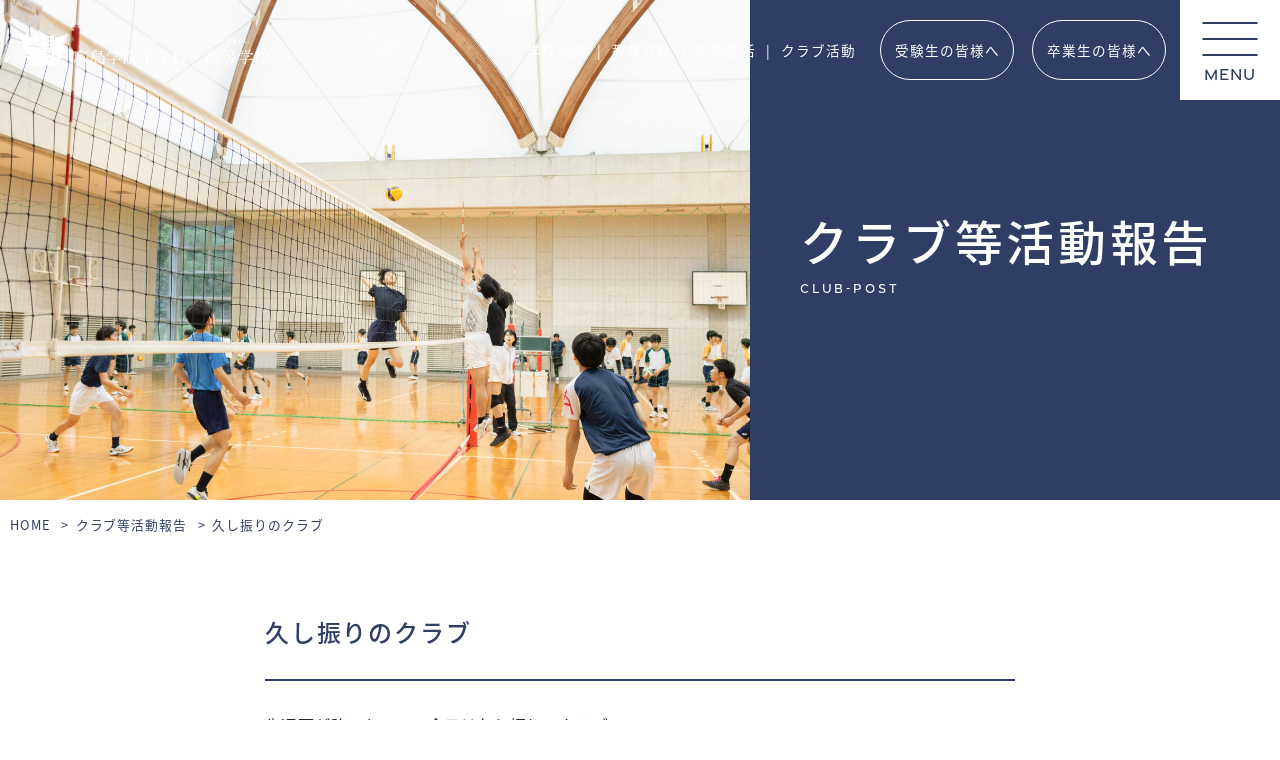

--- FILE ---
content_type: text/html; charset=UTF-8
request_url: https://www.hiroshimagakuin.ed.jp/club-post/club-post-31567/
body_size: 8928
content:
<!DOCTYPE html>
<html lang="ja" class="no-js">
<head>
<meta charset="UTF-8">
<meta http-equiv="X-UA-Compatible" content="IE=edge">
<meta name="viewport" content="width=device-width, initial-scale=1, shrink-to-fit=no">

<!-- favicons -->
<link rel="apple-touch-icon" sizes="180x180" href="https://www.hiroshimagakuin.ed.jp/wp-content/themes/hiroshimagakuin2/img/favicons/apple-touch-icon.png">
<link rel="icon" type="image/png" sizes="32x32" href="https://www.hiroshimagakuin.ed.jp/wp-content/themes/hiroshimagakuin2/img/favicons/favicon-32x32.png">
<link rel="icon" type="image/png" sizes="16x16" href="https://www.hiroshimagakuin.ed.jp/wp-content/themes/hiroshimagakuin2/img/favicons/favicon-16x16.png">
<link rel="manifest" href="https://www.hiroshimagakuin.ed.jp/wp-content/themes/hiroshimagakuin2/img/favicons/site.webmanifest">
<link rel="mask-icon" href="https://www.hiroshimagakuin.ed.jp/wp-content/themes/hiroshimagakuin2/img/favicons/safari-pinned-tab.svg" color="#d6aa2f">
<link rel="shortcut icon" href="https://www.hiroshimagakuin.ed.jp/wp-content/themes/hiroshimagakuin2/img/favicons/favicon.ico">
<meta name="msapplication-TileColor" content="#ffffff">
<meta name="msapplication-config" content="https://www.hiroshimagakuin.ed.jp/wp-content/themes/hiroshimagakuin2/img/favicons/browserconfig.xml">
<meta name="theme-color" content="#ffffff">

<meta name='robots' content='index, follow, max-image-preview:large, max-snippet:-1, max-video-preview:-1' />
	<style>img:is([sizes="auto" i], [sizes^="auto," i]) { contain-intrinsic-size: 3000px 1500px }</style>
	
	<!-- This site is optimized with the Yoast SEO plugin v26.8 - https://yoast.com/product/yoast-seo-wordpress/ -->
	<title>久し振りのクラブ - 広島学院中学校・高等学校</title>
	<link rel="canonical" href="https://www.hiroshimagakuin.ed.jp/club-post/club-post-31567/" />
	<meta property="og:locale" content="ja_JP" />
	<meta property="og:type" content="article" />
	<meta property="og:title" content="久し振りのクラブ - 広島学院中学校・高等学校" />
	<meta property="og:description" content="先週雨が降ったので、今日は久し振りのクラブ。今日は前半に中1、後半に中2が練習しました。練習は整列してランニングから。中1だけで大丈夫かな、と心配して…" />
	<meta property="og:url" content="https://www.hiroshimagakuin.ed.jp/club-post/club-post-31567/" />
	<meta property="og:site_name" content="広島学院中学校・高等学校" />
	<meta property="article:publisher" content="https://www.facebook.com/%e5%ba%83%e5%b3%b6%e5%ad%a6%e9%99%a2%e4%b8%ad%e5%ad%a6%e6%a0%a1%e9%ab%98%e7%ad%89%e5%ad%a6%e6%a0%a1-106947947643333/" />
	<meta property="article:modified_time" content="2023-01-17T09:13:43+00:00" />
	<meta property="og:image" content="https://www.hiroshimagakuin.ed.jp/wp-content/uploads/2023/01/230117a-1147x860.jpg" />
	<meta name="twitter:card" content="summary_large_image" />
	<script type="application/ld+json" class="yoast-schema-graph">{"@context":"https://schema.org","@graph":[{"@type":"WebPage","@id":"https://www.hiroshimagakuin.ed.jp/club-post/club-post-31567/","url":"https://www.hiroshimagakuin.ed.jp/club-post/club-post-31567/","name":"久し振りのクラブ - 広島学院中学校・高等学校","isPartOf":{"@id":"https://www.hiroshimagakuin.ed.jp/#website"},"primaryImageOfPage":{"@id":"https://www.hiroshimagakuin.ed.jp/club-post/club-post-31567/#primaryimage"},"image":{"@id":"https://www.hiroshimagakuin.ed.jp/club-post/club-post-31567/#primaryimage"},"thumbnailUrl":"https://www.hiroshimagakuin.ed.jp/wp-content/uploads/2023/01/230117a-1147x860.jpg","datePublished":"2023-01-17T09:13:42+00:00","dateModified":"2023-01-17T09:13:43+00:00","breadcrumb":{"@id":"https://www.hiroshimagakuin.ed.jp/club-post/club-post-31567/#breadcrumb"},"inLanguage":"ja","potentialAction":[{"@type":"ReadAction","target":["https://www.hiroshimagakuin.ed.jp/club-post/club-post-31567/"]}]},{"@type":"ImageObject","inLanguage":"ja","@id":"https://www.hiroshimagakuin.ed.jp/club-post/club-post-31567/#primaryimage","url":"https://www.hiroshimagakuin.ed.jp/wp-content/uploads/2023/01/230117a.jpg","contentUrl":"https://www.hiroshimagakuin.ed.jp/wp-content/uploads/2023/01/230117a.jpg","width":2400,"height":1800},{"@type":"BreadcrumbList","@id":"https://www.hiroshimagakuin.ed.jp/club-post/club-post-31567/#breadcrumb","itemListElement":[{"@type":"ListItem","position":1,"name":"ホーム","item":"https://www.hiroshimagakuin.ed.jp/"},{"@type":"ListItem","position":2,"name":"クラブ等活動報告","item":"https://www.hiroshimagakuin.ed.jp/club-post/"},{"@type":"ListItem","position":3,"name":"久し振りのクラブ"}]},{"@type":"WebSite","@id":"https://www.hiroshimagakuin.ed.jp/#website","url":"https://www.hiroshimagakuin.ed.jp/","name":"広島学院中学校・高等学校","description":"","potentialAction":[{"@type":"SearchAction","target":{"@type":"EntryPoint","urlTemplate":"https://www.hiroshimagakuin.ed.jp/?s={search_term_string}"},"query-input":{"@type":"PropertyValueSpecification","valueRequired":true,"valueName":"search_term_string"}}],"inLanguage":"ja"}]}</script>
	<!-- / Yoast SEO plugin. -->


<link rel='dns-prefetch' href='//www.googletagmanager.com' />
<link rel='stylesheet' id='sbi_styles-css' href='https://www.hiroshimagakuin.ed.jp/wp-content/plugins/instagram-feed/css/sbi-styles.min.css?ver=6.9.1' type='text/css' media='all' />
<link rel='stylesheet' id='wp-block-library-css' href='https://www.hiroshimagakuin.ed.jp/wp-includes/css/dist/block-library/style.min.css?ver=52e2de6b3823f892969b125889116ee9' type='text/css' media='all' />
<style id='classic-theme-styles-inline-css' type='text/css'>
/*! This file is auto-generated */
.wp-block-button__link{color:#fff;background-color:#32373c;border-radius:9999px;box-shadow:none;text-decoration:none;padding:calc(.667em + 2px) calc(1.333em + 2px);font-size:1.125em}.wp-block-file__button{background:#32373c;color:#fff;text-decoration:none}
</style>
<style id='global-styles-inline-css' type='text/css'>
:root{--wp--preset--aspect-ratio--square: 1;--wp--preset--aspect-ratio--4-3: 4/3;--wp--preset--aspect-ratio--3-4: 3/4;--wp--preset--aspect-ratio--3-2: 3/2;--wp--preset--aspect-ratio--2-3: 2/3;--wp--preset--aspect-ratio--16-9: 16/9;--wp--preset--aspect-ratio--9-16: 9/16;--wp--preset--color--black: #000000;--wp--preset--color--cyan-bluish-gray: #abb8c3;--wp--preset--color--white: #ffffff;--wp--preset--color--pale-pink: #f78da7;--wp--preset--color--vivid-red: #cf2e2e;--wp--preset--color--luminous-vivid-orange: #ff6900;--wp--preset--color--luminous-vivid-amber: #fcb900;--wp--preset--color--light-green-cyan: #7bdcb5;--wp--preset--color--vivid-green-cyan: #00d084;--wp--preset--color--pale-cyan-blue: #8ed1fc;--wp--preset--color--vivid-cyan-blue: #0693e3;--wp--preset--color--vivid-purple: #9b51e0;--wp--preset--gradient--vivid-cyan-blue-to-vivid-purple: linear-gradient(135deg,rgba(6,147,227,1) 0%,rgb(155,81,224) 100%);--wp--preset--gradient--light-green-cyan-to-vivid-green-cyan: linear-gradient(135deg,rgb(122,220,180) 0%,rgb(0,208,130) 100%);--wp--preset--gradient--luminous-vivid-amber-to-luminous-vivid-orange: linear-gradient(135deg,rgba(252,185,0,1) 0%,rgba(255,105,0,1) 100%);--wp--preset--gradient--luminous-vivid-orange-to-vivid-red: linear-gradient(135deg,rgba(255,105,0,1) 0%,rgb(207,46,46) 100%);--wp--preset--gradient--very-light-gray-to-cyan-bluish-gray: linear-gradient(135deg,rgb(238,238,238) 0%,rgb(169,184,195) 100%);--wp--preset--gradient--cool-to-warm-spectrum: linear-gradient(135deg,rgb(74,234,220) 0%,rgb(151,120,209) 20%,rgb(207,42,186) 40%,rgb(238,44,130) 60%,rgb(251,105,98) 80%,rgb(254,248,76) 100%);--wp--preset--gradient--blush-light-purple: linear-gradient(135deg,rgb(255,206,236) 0%,rgb(152,150,240) 100%);--wp--preset--gradient--blush-bordeaux: linear-gradient(135deg,rgb(254,205,165) 0%,rgb(254,45,45) 50%,rgb(107,0,62) 100%);--wp--preset--gradient--luminous-dusk: linear-gradient(135deg,rgb(255,203,112) 0%,rgb(199,81,192) 50%,rgb(65,88,208) 100%);--wp--preset--gradient--pale-ocean: linear-gradient(135deg,rgb(255,245,203) 0%,rgb(182,227,212) 50%,rgb(51,167,181) 100%);--wp--preset--gradient--electric-grass: linear-gradient(135deg,rgb(202,248,128) 0%,rgb(113,206,126) 100%);--wp--preset--gradient--midnight: linear-gradient(135deg,rgb(2,3,129) 0%,rgb(40,116,252) 100%);--wp--preset--font-size--small: 13px;--wp--preset--font-size--medium: 20px;--wp--preset--font-size--large: 36px;--wp--preset--font-size--x-large: 42px;--wp--preset--spacing--20: 0.44rem;--wp--preset--spacing--30: 0.67rem;--wp--preset--spacing--40: 1rem;--wp--preset--spacing--50: 1.5rem;--wp--preset--spacing--60: 2.25rem;--wp--preset--spacing--70: 3.38rem;--wp--preset--spacing--80: 5.06rem;--wp--preset--shadow--natural: 6px 6px 9px rgba(0, 0, 0, 0.2);--wp--preset--shadow--deep: 12px 12px 50px rgba(0, 0, 0, 0.4);--wp--preset--shadow--sharp: 6px 6px 0px rgba(0, 0, 0, 0.2);--wp--preset--shadow--outlined: 6px 6px 0px -3px rgba(255, 255, 255, 1), 6px 6px rgba(0, 0, 0, 1);--wp--preset--shadow--crisp: 6px 6px 0px rgba(0, 0, 0, 1);}:where(.is-layout-flex){gap: 0.5em;}:where(.is-layout-grid){gap: 0.5em;}body .is-layout-flex{display: flex;}.is-layout-flex{flex-wrap: wrap;align-items: center;}.is-layout-flex > :is(*, div){margin: 0;}body .is-layout-grid{display: grid;}.is-layout-grid > :is(*, div){margin: 0;}:where(.wp-block-columns.is-layout-flex){gap: 2em;}:where(.wp-block-columns.is-layout-grid){gap: 2em;}:where(.wp-block-post-template.is-layout-flex){gap: 1.25em;}:where(.wp-block-post-template.is-layout-grid){gap: 1.25em;}.has-black-color{color: var(--wp--preset--color--black) !important;}.has-cyan-bluish-gray-color{color: var(--wp--preset--color--cyan-bluish-gray) !important;}.has-white-color{color: var(--wp--preset--color--white) !important;}.has-pale-pink-color{color: var(--wp--preset--color--pale-pink) !important;}.has-vivid-red-color{color: var(--wp--preset--color--vivid-red) !important;}.has-luminous-vivid-orange-color{color: var(--wp--preset--color--luminous-vivid-orange) !important;}.has-luminous-vivid-amber-color{color: var(--wp--preset--color--luminous-vivid-amber) !important;}.has-light-green-cyan-color{color: var(--wp--preset--color--light-green-cyan) !important;}.has-vivid-green-cyan-color{color: var(--wp--preset--color--vivid-green-cyan) !important;}.has-pale-cyan-blue-color{color: var(--wp--preset--color--pale-cyan-blue) !important;}.has-vivid-cyan-blue-color{color: var(--wp--preset--color--vivid-cyan-blue) !important;}.has-vivid-purple-color{color: var(--wp--preset--color--vivid-purple) !important;}.has-black-background-color{background-color: var(--wp--preset--color--black) !important;}.has-cyan-bluish-gray-background-color{background-color: var(--wp--preset--color--cyan-bluish-gray) !important;}.has-white-background-color{background-color: var(--wp--preset--color--white) !important;}.has-pale-pink-background-color{background-color: var(--wp--preset--color--pale-pink) !important;}.has-vivid-red-background-color{background-color: var(--wp--preset--color--vivid-red) !important;}.has-luminous-vivid-orange-background-color{background-color: var(--wp--preset--color--luminous-vivid-orange) !important;}.has-luminous-vivid-amber-background-color{background-color: var(--wp--preset--color--luminous-vivid-amber) !important;}.has-light-green-cyan-background-color{background-color: var(--wp--preset--color--light-green-cyan) !important;}.has-vivid-green-cyan-background-color{background-color: var(--wp--preset--color--vivid-green-cyan) !important;}.has-pale-cyan-blue-background-color{background-color: var(--wp--preset--color--pale-cyan-blue) !important;}.has-vivid-cyan-blue-background-color{background-color: var(--wp--preset--color--vivid-cyan-blue) !important;}.has-vivid-purple-background-color{background-color: var(--wp--preset--color--vivid-purple) !important;}.has-black-border-color{border-color: var(--wp--preset--color--black) !important;}.has-cyan-bluish-gray-border-color{border-color: var(--wp--preset--color--cyan-bluish-gray) !important;}.has-white-border-color{border-color: var(--wp--preset--color--white) !important;}.has-pale-pink-border-color{border-color: var(--wp--preset--color--pale-pink) !important;}.has-vivid-red-border-color{border-color: var(--wp--preset--color--vivid-red) !important;}.has-luminous-vivid-orange-border-color{border-color: var(--wp--preset--color--luminous-vivid-orange) !important;}.has-luminous-vivid-amber-border-color{border-color: var(--wp--preset--color--luminous-vivid-amber) !important;}.has-light-green-cyan-border-color{border-color: var(--wp--preset--color--light-green-cyan) !important;}.has-vivid-green-cyan-border-color{border-color: var(--wp--preset--color--vivid-green-cyan) !important;}.has-pale-cyan-blue-border-color{border-color: var(--wp--preset--color--pale-cyan-blue) !important;}.has-vivid-cyan-blue-border-color{border-color: var(--wp--preset--color--vivid-cyan-blue) !important;}.has-vivid-purple-border-color{border-color: var(--wp--preset--color--vivid-purple) !important;}.has-vivid-cyan-blue-to-vivid-purple-gradient-background{background: var(--wp--preset--gradient--vivid-cyan-blue-to-vivid-purple) !important;}.has-light-green-cyan-to-vivid-green-cyan-gradient-background{background: var(--wp--preset--gradient--light-green-cyan-to-vivid-green-cyan) !important;}.has-luminous-vivid-amber-to-luminous-vivid-orange-gradient-background{background: var(--wp--preset--gradient--luminous-vivid-amber-to-luminous-vivid-orange) !important;}.has-luminous-vivid-orange-to-vivid-red-gradient-background{background: var(--wp--preset--gradient--luminous-vivid-orange-to-vivid-red) !important;}.has-very-light-gray-to-cyan-bluish-gray-gradient-background{background: var(--wp--preset--gradient--very-light-gray-to-cyan-bluish-gray) !important;}.has-cool-to-warm-spectrum-gradient-background{background: var(--wp--preset--gradient--cool-to-warm-spectrum) !important;}.has-blush-light-purple-gradient-background{background: var(--wp--preset--gradient--blush-light-purple) !important;}.has-blush-bordeaux-gradient-background{background: var(--wp--preset--gradient--blush-bordeaux) !important;}.has-luminous-dusk-gradient-background{background: var(--wp--preset--gradient--luminous-dusk) !important;}.has-pale-ocean-gradient-background{background: var(--wp--preset--gradient--pale-ocean) !important;}.has-electric-grass-gradient-background{background: var(--wp--preset--gradient--electric-grass) !important;}.has-midnight-gradient-background{background: var(--wp--preset--gradient--midnight) !important;}.has-small-font-size{font-size: var(--wp--preset--font-size--small) !important;}.has-medium-font-size{font-size: var(--wp--preset--font-size--medium) !important;}.has-large-font-size{font-size: var(--wp--preset--font-size--large) !important;}.has-x-large-font-size{font-size: var(--wp--preset--font-size--x-large) !important;}
:where(.wp-block-post-template.is-layout-flex){gap: 1.25em;}:where(.wp-block-post-template.is-layout-grid){gap: 1.25em;}
:where(.wp-block-columns.is-layout-flex){gap: 2em;}:where(.wp-block-columns.is-layout-grid){gap: 2em;}
:root :where(.wp-block-pullquote){font-size: 1.5em;line-height: 1.6;}
</style>
<style id='akismet-widget-style-inline-css' type='text/css'>

			.a-stats {
				--akismet-color-mid-green: #357b49;
				--akismet-color-white: #fff;
				--akismet-color-light-grey: #f6f7f7;

				max-width: 350px;
				width: auto;
			}

			.a-stats * {
				all: unset;
				box-sizing: border-box;
			}

			.a-stats strong {
				font-weight: 600;
			}

			.a-stats a.a-stats__link,
			.a-stats a.a-stats__link:visited,
			.a-stats a.a-stats__link:active {
				background: var(--akismet-color-mid-green);
				border: none;
				box-shadow: none;
				border-radius: 8px;
				color: var(--akismet-color-white);
				cursor: pointer;
				display: block;
				font-family: -apple-system, BlinkMacSystemFont, 'Segoe UI', 'Roboto', 'Oxygen-Sans', 'Ubuntu', 'Cantarell', 'Helvetica Neue', sans-serif;
				font-weight: 500;
				padding: 12px;
				text-align: center;
				text-decoration: none;
				transition: all 0.2s ease;
			}

			/* Extra specificity to deal with TwentyTwentyOne focus style */
			.widget .a-stats a.a-stats__link:focus {
				background: var(--akismet-color-mid-green);
				color: var(--akismet-color-white);
				text-decoration: none;
			}

			.a-stats a.a-stats__link:hover {
				filter: brightness(110%);
				box-shadow: 0 4px 12px rgba(0, 0, 0, 0.06), 0 0 2px rgba(0, 0, 0, 0.16);
			}

			.a-stats .count {
				color: var(--akismet-color-white);
				display: block;
				font-size: 1.5em;
				line-height: 1.4;
				padding: 0 13px;
				white-space: nowrap;
			}
		
</style>
<script type="text/javascript" src="https://www.hiroshimagakuin.ed.jp/wp-includes/js/jquery/jquery.min.js?ver=3.7.1" id="jquery-core-js"></script>
<script type="text/javascript" src="https://www.hiroshimagakuin.ed.jp/wp-includes/js/jquery/jquery-migrate.min.js?ver=3.4.1" id="jquery-migrate-js"></script>
<link rel="https://api.w.org/" href="https://www.hiroshimagakuin.ed.jp/wp-json/" /><link rel="alternate" title="JSON" type="application/json" href="https://www.hiroshimagakuin.ed.jp/wp-json/wp/v2/club-post/31567" /><link rel="alternate" title="oEmbed (JSON)" type="application/json+oembed" href="https://www.hiroshimagakuin.ed.jp/wp-json/oembed/1.0/embed?url=https%3A%2F%2Fwww.hiroshimagakuin.ed.jp%2Fclub-post%2Fclub-post-31567%2F" />
<link rel="alternate" title="oEmbed (XML)" type="text/xml+oembed" href="https://www.hiroshimagakuin.ed.jp/wp-json/oembed/1.0/embed?url=https%3A%2F%2Fwww.hiroshimagakuin.ed.jp%2Fclub-post%2Fclub-post-31567%2F&#038;format=xml" />
<meta name="generator" content="Site Kit by Google 1.153.0" />
<script async src="https://www.googletagmanager.com/gtag/js?id=G-GWFJNYE6D2">
</script>
<script>
window.dataLayer = window.dataLayer || [];
function gtag(){dataLayer.push(arguments);}
gtag('js', new Date());
　gtag('config', 'G-GWFJNYE6D2');
</script>

<script>
    (function(d) {
      var config = {
        kitId: 'kcy2zvx',
        scriptTimeout: 3000,
        async: true
      },
      h=d.documentElement,t=setTimeout(function(){
        h.className=h.className.replace(/\bwf-loading\b/g,"")+" wf-inactive";
      },config.scriptTimeout),tk=d.createElement("script"),f=false,s=d.getElementsByTagName("script")[0],a;
      
      h.className+=" wf-loading";
      tk.src='https://use.typekit.net/'+config.kitId+'.js';
      tk.async=true;
      tk.onload=tk.onreadystatechange=function(){
        a=this.readyState;
        if(f || (a && a!="complete" && a!="loaded")) return;
        f=true;
        clearTimeout(t);
        try{ Typekit.load(config) } catch(e){}
      };
      s.parentNode.insertBefore(tk,s);
    })(document);
 </script>
<link rel="stylesheet" href="https://cdnjs.cloudflare.com/ajax/libs/font-awesome/6.0.0/css/all.min.css" integrity="sha512-9usAa10IRO0HhonpyAIVpjrylPvoDwiPUiKdWk5t3PyolY1cOd4DSE0Ga+ri4AuTroPR5aQvXU9xC6qOPnzFeg==" crossorigin="anonymous" referrerpolicy="no-referrer" />
<link rel="stylesheet" href="https://cdn.jsdelivr.net/npm/yakuhanjp@3.4.1/dist/css/yakuhanjp-narrow.min.css">
<link rel="stylesheet" href="https://cdn.jsdelivr.net/npm/yakuhanjp@3.4.1/dist/css/yakuhanmp.min.css">
<link rel="stylesheet" href="https://www.hiroshimagakuin.ed.jp/wp-content/themes/hiroshimagakuin2/css/ress.css">
<link rel="stylesheet" href="https://www.hiroshimagakuin.ed.jp/wp-content/themes/hiroshimagakuin2/css/slick-theme.css" charset="utf-8">
<link rel="stylesheet" href="https://www.hiroshimagakuin.ed.jp/wp-content/themes/hiroshimagakuin2/css/slick.css">
<link rel="stylesheet" href="https://www.hiroshimagakuin.ed.jp/wp-content/themes/hiroshimagakuin2/css/lightcase.css">
<link rel="stylesheet" href="https://www.hiroshimagakuin.ed.jp/wp-content/themes/hiroshimagakuin2/css/common.css">
<link rel="stylesheet" href="https://www.hiroshimagakuin.ed.jp/wp-content/themes/hiroshimagakuin2/css/page.css">

</head>

<body data-rsssl=1 class="wp-singular club-post-template-default single single-club-post postid-31567 wp-theme-hiroshimagakuin2">

<!-- ヘッダー -->
<header>
	<nav>
		<div class="left">
			<a class="head-logo" href="https://www.hiroshimagakuin.ed.jp/" target="_top">
                <img src="https://www.hiroshimagakuin.ed.jp/wp-content/themes/hiroshimagakuin2/img/logo-yoko.svg" alt="広島学院中学校・高等学校">
        			</a>
		</div>
		<div class="right">
			<ul class="head-list">
				<li>
					<a href="https://www.hiroshimagakuin.ed.jp/annai/">
						学校案内
					</a>
				</li>
				<li>
					<a href="https://www.hiroshimagakuin.ed.jp/kyoiku/">
						教育方針
					</a>
				</li>
				<li>
					<a href="https://www.hiroshimagakuin.ed.jp/seikatsu/">
						学校生活
					</a>
				</li>
				<li>
					<a href="https://www.hiroshimagakuin.ed.jp/club/">
						クラブ活動
					</a>
				</li>
				<li class="outside">
					<a href="https://www.hiroshimagakuin.ed.jp/zyukensei/">
						受験生の皆様へ
					</a>
				</li>
				<li class="outside">
					<a href="https://www.hiroshimagakuin.ed.jp/sotsugyousei/">
						卒業生の皆様へ
					</a>
				</li>
			</ul>
			<div class="menu">
				<span></span>
				<span></span>
				<span></span>
				<p class="En">MENU</p>
			</div>
		</div>
		<div class="menu-wrap">
			<div class="menu-wrap-inner">
				<a class="menu-logo" href="https://www.hiroshimagakuin.ed.jp/" target="_top">
					<img src="https://www.hiroshimagakuin.ed.jp/wp-content/themes/hiroshimagakuin2/img/logo-text-menu.svg" alt="広島学院中学校・高等学校">
				</a>
				<ul class="menu-list">
					<li>
						<span class="list-btn"></span>
						<a href="https://www.hiroshimagakuin.ed.jp/annai/">
							学校案内
						</a>
						<ul class="sub-menu-list">
							<li>
								<a href="https://www.hiroshimagakuin.ed.jp/annai/gaiyo/">
									学校概要
								</a>
							</li>
							<li>
								<a href="https://www.hiroshimagakuin.ed.jp/annai/aisatsu/">
									学校長挨拶
								</a>
							</li>
							<li>
								<a href="https://www.hiroshimagakuin.ed.jp/annai/enkaku/">
									設立母体・沿革
								</a>
							</li>
							<li>
								<a href="https://www.hiroshimagakuin.ed.jp/annai/symbol/">
									校章・校歌・制服
								</a>
							</li>
							<li>
								<a href="https://www.hiroshimagakuin.ed.jp/annai/kikin/">
									奨学金制度
								</a>
							</li>
							<li>
								<a href="https://www.hiroshimagakuin.ed.jp/annai/shingaku/">
									卒業生の進路
								</a>
							</li>
							<li>
								<a href="https://www.hiroshimagakuin.ed.jp/annai/shisetsu/">
									施設案内
								</a>
							</li>
							<li>
								<a href="https://www.hiroshimagakuin.ed.jp/access/">
									アクセス
								</a>
							</li>
						</ul>
					</li>
					<li>
						<span class="list-btn"></span>
						<a href="https://www.hiroshimagakuin.ed.jp/kyoiku/">
							教育方針
						</a>
						<ul class="sub-menu-list">
							<li>
								<a href="https://www.hiroshimagakuin.ed.jp/kyoiku/policy/">
									理念
								</a>
							</li>
							<li>
								<a href="https://www.hiroshimagakuin.ed.jp/kyoiku/ilp/">
									ILP
								</a>
							</li>
							<li>
								<a href="https://www.hiroshimagakuin.ed.jp/kyoiku/global/">
									国際交流
								</a>
							</li>
							<li>
								<a href="https://www.hiroshimagakuin.ed.jp/kyoiku/cs/">
									社会奉仕
								</a>
							</li>
							<li>
								<a href="https://www.hiroshimagakuin.ed.jp/kyoiku/religion/">
									イエズス会教育活動
								</a>
							</li>
						</ul>
					</li>
					<li>
						<span class="list-btn"></span>
						<a href="https://www.hiroshimagakuin.ed.jp/seikatsu/">
							学校生活
						</a>
						<ul class="sub-menu-list">
							<li>
								<a href="https://www.hiroshimagakuin.ed.jp/seikatsu/day/">
									学院の1日
								</a>
							</li>
							<li>
								<a href="https://www.hiroshimagakuin.ed.jp/seikatsu/year/">
									学院の1年
								</a>
							</li>
							<li>
								<a href="https://www.hiroshimagakuin.ed.jp/seikatsu/gyozi/">
									行事予定
								</a>
							</li>
							<!--<li>
								<a href="https://www.hiroshimagakuin.ed.jp/setokai/">
									生徒会活動
								</a>
							</li>-->
						</ul>
					</li>
					<li>
						<a href="https://www.hiroshimagakuin.ed.jp/club/">
							クラブ活動
						</a>
					</li>
					<li>
						<a href="https://www.hiroshimagakuin.ed.jp/zyukensei/">
							受験生の皆様へ
						</a>
					</li>
					<li>
						<a href="https://www.hiroshimagakuin.ed.jp/sotsugyousei/">
							卒業生の皆様へ
						</a>
					</li>
					<li>
						<a href="https://www.hiroshimagakuin.ed.jp/newentry/">
							更新情報
						</a>
					</li>
					<li>
						<a href="https://www.hiroshimagakuin.ed.jp/tayori/">
							学校だより
						</a>
					</li>
					<li>
						<a href="https://www.hiroshimagakuin.ed.jp/kowa/">
							講話
						</a>
					</li>
					<li>
						<a href="https://www.hiroshimagakuin.ed.jp/oshirase/">
							お知らせ
						</a>
					</li>
					<!--<li>
						<a href="https://www.hiroshimagakuin.ed.jp/setokai/">
							生徒会活動
						</a>
					</li>-->
					<li>
						<a href="https://www.hiroshimagakuin.ed.jp/contact/">
							お問い合わせ
						</a>
					</li>
				</ul>
			</div>
		</div>
	</nav>
</header>
<!-- / -->
<!-- トップコンテンツ -->
<section class="page-top-contents">
	<div class="page-top-img">
    <img src="https://www.hiroshimagakuin.ed.jp/wp-content/uploads/2025/05/club-1500x945.jpg" alt="クラブ等活動報告">
	</div>
	<div class="page-top-title">
		<h1>クラブ等活動報告</h1>
    		<p class="En">club-post</p>
	</div>
</section>
<!-- / --><!-- パンくずリスト -->
<div class="breadcrumb">
	<ul typeof="BreadcrumbList" vocab="http://schema.org/">
		<li><a href="https://www.hiroshimagakuin.ed.jp/">HOME</a></li>

    
    		<li><a href="https://www.hiroshimagakuin.ed.jp/club-post/">クラブ等活動報告</a></li>
    
		<li>久し振りのクラブ</li>
	</ul>
</div>
<!-- / -->
<!-- メインコンテンツ --> 
<main>
	<div class="page-wrap">

    <!-- 投稿内容 -->
<section class="single" id="post-31567">

  <h1 class="post-title">久し振りのクラブ</h1>
  <div class="post-contents">
    
<p>先週雨が降ったので、今日は久し振りのクラブ。<br>今日は前半に中1、後半に中2が練習しました。<br>練習は整列してランニングから。中1だけで大丈夫かな、と心配していましたが、元気よく練習が始まりました。</p>



<div class="wp-block-columns is-layout-flex wp-container-core-columns-is-layout-9d6595d7 wp-block-columns-is-layout-flex">
<div class="wp-block-column is-layout-flow wp-block-column-is-layout-flow">
<figure class="wp-block-image size-large"><img fetchpriority="high" decoding="async" width="1147" height="860" src="https://www.hiroshimagakuin.ed.jp/wp-content/uploads/2023/01/230117a-1147x860.jpg" alt="" class="wp-image-31571" srcset="https://www.hiroshimagakuin.ed.jp/wp-content/uploads/2023/01/230117a-1147x860.jpg 1147w, https://www.hiroshimagakuin.ed.jp/wp-content/uploads/2023/01/230117a-600x450.jpg 600w, https://www.hiroshimagakuin.ed.jp/wp-content/uploads/2023/01/230117a-768x576.jpg 768w, https://www.hiroshimagakuin.ed.jp/wp-content/uploads/2023/01/230117a-1536x1152.jpg 1536w, https://www.hiroshimagakuin.ed.jp/wp-content/uploads/2023/01/230117a-2048x1536.jpg 2048w" sizes="(max-width: 1147px) 100vw, 1147px" /></figure>
</div>



<div class="wp-block-column is-layout-flow wp-block-column-is-layout-flow">
<figure class="wp-block-image size-large"><img decoding="async" width="1147" height="860" src="https://www.hiroshimagakuin.ed.jp/wp-content/uploads/2023/01/230117b-1147x860.jpg" alt="" class="wp-image-31572" srcset="https://www.hiroshimagakuin.ed.jp/wp-content/uploads/2023/01/230117b-1147x860.jpg 1147w, https://www.hiroshimagakuin.ed.jp/wp-content/uploads/2023/01/230117b-600x450.jpg 600w, https://www.hiroshimagakuin.ed.jp/wp-content/uploads/2023/01/230117b-768x576.jpg 768w, https://www.hiroshimagakuin.ed.jp/wp-content/uploads/2023/01/230117b-1536x1152.jpg 1536w, https://www.hiroshimagakuin.ed.jp/wp-content/uploads/2023/01/230117b-2048x1536.jpg 2048w" sizes="(max-width: 1147px) 100vw, 1147px" /></figure>
</div>
</div>



<div class="wp-block-columns is-layout-flex wp-container-core-columns-is-layout-9d6595d7 wp-block-columns-is-layout-flex">
<div class="wp-block-column is-layout-flow wp-block-column-is-layout-flow">
<figure class="wp-block-image size-large"><img decoding="async" width="1147" height="860" src="https://www.hiroshimagakuin.ed.jp/wp-content/uploads/2023/01/230117c-1147x860.jpg" alt="" class="wp-image-31574" srcset="https://www.hiroshimagakuin.ed.jp/wp-content/uploads/2023/01/230117c-1147x860.jpg 1147w, https://www.hiroshimagakuin.ed.jp/wp-content/uploads/2023/01/230117c-600x450.jpg 600w, https://www.hiroshimagakuin.ed.jp/wp-content/uploads/2023/01/230117c-768x576.jpg 768w, https://www.hiroshimagakuin.ed.jp/wp-content/uploads/2023/01/230117c-1536x1152.jpg 1536w, https://www.hiroshimagakuin.ed.jp/wp-content/uploads/2023/01/230117c-2048x1536.jpg 2048w" sizes="(max-width: 1147px) 100vw, 1147px" /></figure>
</div>



<div class="wp-block-column is-layout-flow wp-block-column-is-layout-flow">
<figure class="wp-block-image size-large"><img loading="lazy" decoding="async" width="1147" height="860" src="https://www.hiroshimagakuin.ed.jp/wp-content/uploads/2023/01/230117d-1147x860.jpg" alt="" class="wp-image-31575" srcset="https://www.hiroshimagakuin.ed.jp/wp-content/uploads/2023/01/230117d-1147x860.jpg 1147w, https://www.hiroshimagakuin.ed.jp/wp-content/uploads/2023/01/230117d-600x450.jpg 600w, https://www.hiroshimagakuin.ed.jp/wp-content/uploads/2023/01/230117d-768x576.jpg 768w, https://www.hiroshimagakuin.ed.jp/wp-content/uploads/2023/01/230117d-1536x1152.jpg 1536w, https://www.hiroshimagakuin.ed.jp/wp-content/uploads/2023/01/230117d-2048x1536.jpg 2048w" sizes="auto, (max-width: 1147px) 100vw, 1147px" /></figure>
</div>
</div>



<p>天気に左右される競技ではありますが、その分時間を大切に練習しています。</p>
  </div>

  <div class="post-pager">
  <div class="post-prev">
    <a href="https://www.hiroshimagakuin.ed.jp/club-post/club-post-31255/" rel="prev"><i class="fa-solid fa-angle-left"></i>　中1のおかげで…</a>  </div>
  <div class="post-next">
    <a href="https://www.hiroshimagakuin.ed.jp/club-post/club-post-33396/" rel="next">令和４年度　高校生テニス錬成会 優勝　<i class="fa-solid fa-angle-right"></i></a>  </div>
</div>
<a class="post-info-back" href="https://www.hiroshimagakuin.ed.jp/club-post/" target="_top">
  一覧へ戻る
</a>
  
</section>
<!-- / -->		
	</div>
</main>
<!-- / -->

<!-- フッター -->	
<footer>
	<div class="foot-deco"></div>
	<div class="foot-con">
		<div class="foot-left">
			<a class="foot-logo" href="https://www.hiroshimagakuin.ed.jp/" target="_top">
				<img src="https://www.hiroshimagakuin.ed.jp/wp-content/themes/hiroshimagakuin2/img/logo-text.svg" alt="広島学院中学校・高等学校">
			</a>
			<div class="address">
				<p>
					〒733-0875 広島市西区古江上1丁目630<br>
					TEL:082-271-0241 / FAX:082-271-6784
				</p>
			</div>
			<ul class="foot-sublink">
				<li><a href="https://www.hiroshimagakuin.ed.jp/contact/" target="_top">・お問い合わせ</a></li>
				<li><a href="https://www.hiroshimagakuin.ed.jp/sitemap/" target="_top">・サイトマップ</a></li>
				<li><a href="https://www.hiroshimagakuin.ed.jp/links/" target="_top">・リンク集</a></li>
				<li><a href="https://www.hiroshimagakuin.ed.jp/wp-content/themes/hiroshimagakuin2/img/bullying-prevention.pdf" target="_top">・いじめ防止基本方針</a></li>
				<li><a href="https://www.hiroshimagakuin.ed.jp/sitepolicy/" target="_top">・サイトご利用にあたって</a></li>
				<li><a href="https://www.hiroshimagakuin.ed.jp/privacy/" target="_top">・プライバシーポリシー</a></li>
			</ul>
		</div>
		
		<div class="foot-right">
			<div class="foot-link1">
				<ul>
					<li><a href="https://www.hiroshimagakuin.ed.jp/newentry/" target="_top">更新情報</a></li>
					<li><a href="https://www.hiroshimagakuin.ed.jp/tayori/" target="_top">学校だより</a></li>
					<li><a href="https://www.hiroshimagakuin.ed.jp/kowa/" target="_top">講話</a></li>
					<li><a href="https://www.hiroshimagakuin.ed.jp/oshirase/" target="_top">お知らせ</a></li>
				</ul>
			</div>
			<div class="foot-link2">
				<ul>
					<li>
						<a href="https://www.hiroshimagakuin.ed.jp/annai/" target="_top">学校案内</a>
						<ul class="foot-magolink">
							<li><a href="https://www.hiroshimagakuin.ed.jp/annai/gaiyo/" target="_top">-学校概要</a></li>
							<li><a href="https://www.hiroshimagakuin.ed.jp/annai/aisatsu/" target="_top">-学校長挨拶</a></li>
							<li><a href="https://www.hiroshimagakuin.ed.jp/annai/enkaku/" target="_top">-設立母体・沿革</a></li>
							<li><a href="https://www.hiroshimagakuin.ed.jp/annai/symbol/" target="_top">-校章・校歌・制服</a></li>
							<li><a href="https://www.hiroshimagakuin.ed.jp/annai/kikin/" target="_top">-奨学金制度</a></li>
							<li><a href="https://www.hiroshimagakuin.ed.jp/annai/shingaku/" target="_top">-卒業生の進路</a></li>
							<li><a href="https://www.hiroshimagakuin.ed.jp/annai/shisetsu/" target="_top">-施設案内</a></li>
							<li><a href="https://www.hiroshimagakuin.ed.jp/access/" target="_top">-アクセス</a></li>
						</ul>
					</li>
					<li>
						<a href="https://www.hiroshimagakuin.ed.jp/kyoiku/" target="_top">教育方針</a>
						<ul class="foot-magolink">
							<li><a href="https://www.hiroshimagakuin.ed.jp/kyoiku/policy/" target="_top">-理念</a></li>
							<li><a href="https://www.hiroshimagakuin.ed.jp/kyoiku/ilp/" target="_top">-ILP</a></li>
							<li><a href="https://www.hiroshimagakuin.ed.jp/kyoiku/global/" target="_top">-国際交流</a></li>
							<li><a href="https://www.hiroshimagakuin.ed.jp/kyoiku/cs/" target="_top">-社会奉仕</a></li>
							<li><a href="https://www.hiroshimagakuin.ed.jp/kyoiku/religion/" target="_top">-イエズス会教育活動</a></li>
						</ul>
					</li>
				</ul>
			</div>
			<div class="foot-link3">
				<ul>
					<li>
						<a href="https://www.hiroshimagakuin.ed.jp/seikatsu/" target="_top">学校生活</a>
						<ul class="foot-magolink">
							<li><a href="https://www.hiroshimagakuin.ed.jp/seikatsu/day/" target="_top">-学院の1日</a></li>
							<li><a href="https://www.hiroshimagakuin.ed.jp/seikatsu/year/" target="_top">-学院の1年</a></li>
							<li><a href="https://www.hiroshimagakuin.ed.jp/seikatsu/gyozi/" target="_top">-行事予定</a></li>
						</ul>
					</li>
					<li>
						<a href="https://www.hiroshimagakuin.ed.jp/club/" target="_top">クラブ活動</a>
						<ul class="foot-magolink">
							<li><a href="https://www.hiroshimagakuin.ed.jp/club/#sports" target="_top">-運動部</a></li>
							<li><a href="https://www.hiroshimagakuin.ed.jp/club/#culture" target="_top">-文化部</a></li>
							<li><a href="https://www.hiroshimagakuin.ed.jp/club/#etc" target="_top">-クラブ活動その他</a></li>
						</ul>
					</li>
					<!--<li><a href="https://www.hiroshimagakuin.ed.jp/setokai/" target="_top">生徒会活動</a></li>-->
				</ul>
			</div>
		</div>
		<div class="foot-con-deco En">BE MEN FOR OTHERS, WITH OTHERS.</div>
	</div>
	<div class="foot-bottom">
		<h3>姉妹校</h3>
		<ul class="foot-bottom-link">
			<li>
				<a href="https://www.sophia.ac.jp/" target="_top">
					<img src="https://www.hiroshimagakuin.ed.jp/wp-content/themes/hiroshimagakuin2/img/sophia.png" alt="上智大学">
					<p>上智大学</p>
				</a>
			</li>
			<li>
				<a href="https://ekh.jp/" target="_top">
					<img src="https://www.hiroshimagakuin.ed.jp/wp-content/themes/hiroshimagakuin2/img/ekh.png" alt="栄光学園中学高等学校">
					<p>栄光学園中学高等学校</p>
				</a>
			</li>
			<li>
				<a href="http://www.rokkogakuin.ed.jp/public_html/" target="_top">
					<img src="https://www.hiroshimagakuin.ed.jp/wp-content/themes/hiroshimagakuin2/img/rokkogakuin.png" alt="六甲学院中学校・高等学校">
					<p>六甲学院中学校・高等学校</p>
				</a>
			</li>
			<li>
				<a href="https://www.sophia-fukuoka.ed.jp/" target="_top">
					<img src="https://www.hiroshimagakuin.ed.jp/wp-content/themes/hiroshimagakuin2/img/sophia-fukuoka.png" alt="上智福岡中学高等学校">
					<p>上智福岡中学高等学校</p>
				</a>
			</li>
		</ul>
		<p class="copyright">Copyright(c) 2026<a href="https://www.hiroshimagakuin.ed.jp/wp-content/themes/hiroshimagakuin2/img/zyukensei/2026/remote_exam_2026.pdf" target="_blank">広島学院中学校・高等学校</a>, .All Rights Reserved.</p>
	</div>
</footer>
<!-- / -->

<script type="speculationrules">
{"prefetch":[{"source":"document","where":{"and":[{"href_matches":"\/*"},{"not":{"href_matches":["\/wp-*.php","\/wp-admin\/*","\/wp-content\/uploads\/*","\/wp-content\/*","\/wp-content\/plugins\/*","\/wp-content\/themes\/hiroshimagakuin2\/*","\/*\\?(.+)"]}},{"not":{"selector_matches":"a[rel~=\"nofollow\"]"}},{"not":{"selector_matches":".no-prefetch, .no-prefetch a"}}]},"eagerness":"conservative"}]}
</script>
<!-- Instagram Feed JS -->
<script type="text/javascript">
var sbiajaxurl = "https://www.hiroshimagakuin.ed.jp/wp-admin/admin-ajax.php";
</script>
<style id='core-block-supports-inline-css' type='text/css'>
.wp-container-core-columns-is-layout-9d6595d7{flex-wrap:nowrap;}
</style>
	
	
<!-- スクリプト -->
<script src="https://ajax.googleapis.com/ajax/libs/jquery/1.11.1/jquery.min.js"></script>
<script src="https://www.hiroshimagakuin.ed.jp/wp-content/themes/hiroshimagakuin2/js/lightcase.js"></script>
<script type="text/javascript">
	jQuery(document).ready(function($) {
		$('a[data-rel^=lightcase]').lightcase();
	});
</script>
<script src="https://www.hiroshimagakuin.ed.jp/wp-content/themes/hiroshimagakuin2/js/inview.js"></script>
<script src="https://www.hiroshimagakuin.ed.jp/wp-content/themes/hiroshimagakuin2/js/slick.min.js"></script>
<script src="https://www.hiroshimagakuin.ed.jp/wp-content/themes/hiroshimagakuin2/js/common.js"></script>
</body>
</html>